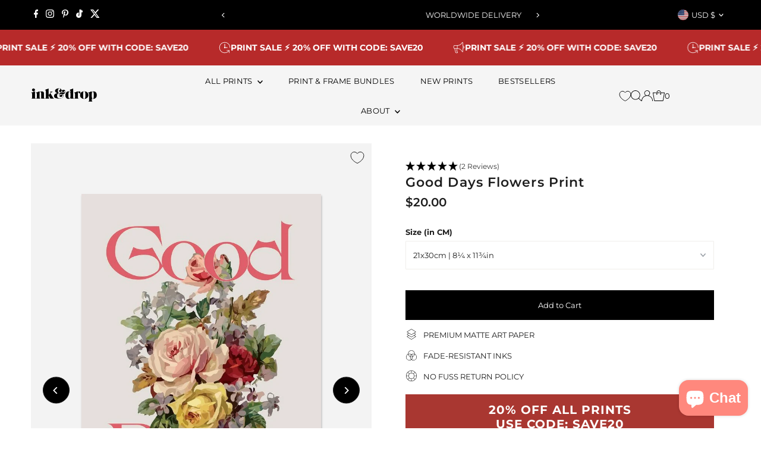

--- FILE ---
content_type: text/html; charset=UTF-8
request_url: https://api.reviews.co.uk/json-ld/product/richsnippet?sku=0723-21x30-Matte%3B0723-30x40-Matte%3B0723-40x50-Matte%3B0723-50x70-Matte%3B0723-61x91-Matte%3B0723-70x100-Matte%3B0723-100x150-Matte%3B39411776389175%3B39411776454711%3B39411776520247%3B39411776585783%3B39411776651319%3B39411776716855%3B39411776782391&store=inkanddrop-com&url=https://inkanddrop.com/en-us/products/good-days-flowers-print&data=true
body_size: 127
content:
{
	"@context" : "http://schema.org",
	"@type" : "Product"

  		 ,"aggregateRating": {
      "@type" : "AggregateRating",
      "bestRating": "5",
		  "ratingValue" : "5.0000",
		  "reviewCount" : "2",
		  "worstRating" : 1
	},
	"review": [
				{
			"@type":"Review",
			"author": {
				"@type": "Person",
				"name": "Anonymous "
			},
			"datePublished" : "2024-09-06",
			"description" : "Lovely print , fast delivery ",
			"reviewRating": {
				"@type": "Rating",
				"bestRating" : "5",
				"ratingValue" : "5",
				"worstRating" : "1"
			},
			"reviewBody": "Lovely print , fast delivery "
		}
				,
						{
			"@type":"Review",
			"author": {
				"@type": "Person",
				"name": "Jennifer "
			},
			"datePublished" : "2023-05-05",
			"description" : "Beautiful",
			"reviewRating": {
				"@type": "Rating",
				"bestRating" : "5",
				"ratingValue" : "5",
				"worstRating" : "1"
			},
			"reviewBody": "Beautiful"
		}
					]
    		
		    ,"name" : "Good Days Flowers Print 21x30cm  |  8¼ x 11¾in",
		"image" : "https://cdn.shopify.com/s/files/1/0088/4591/8263/products/Good-Days-Flowers-Print-831902.jpg?v=1698928517",
				"sku" : "0723-21x30-Matte"
		    
}
